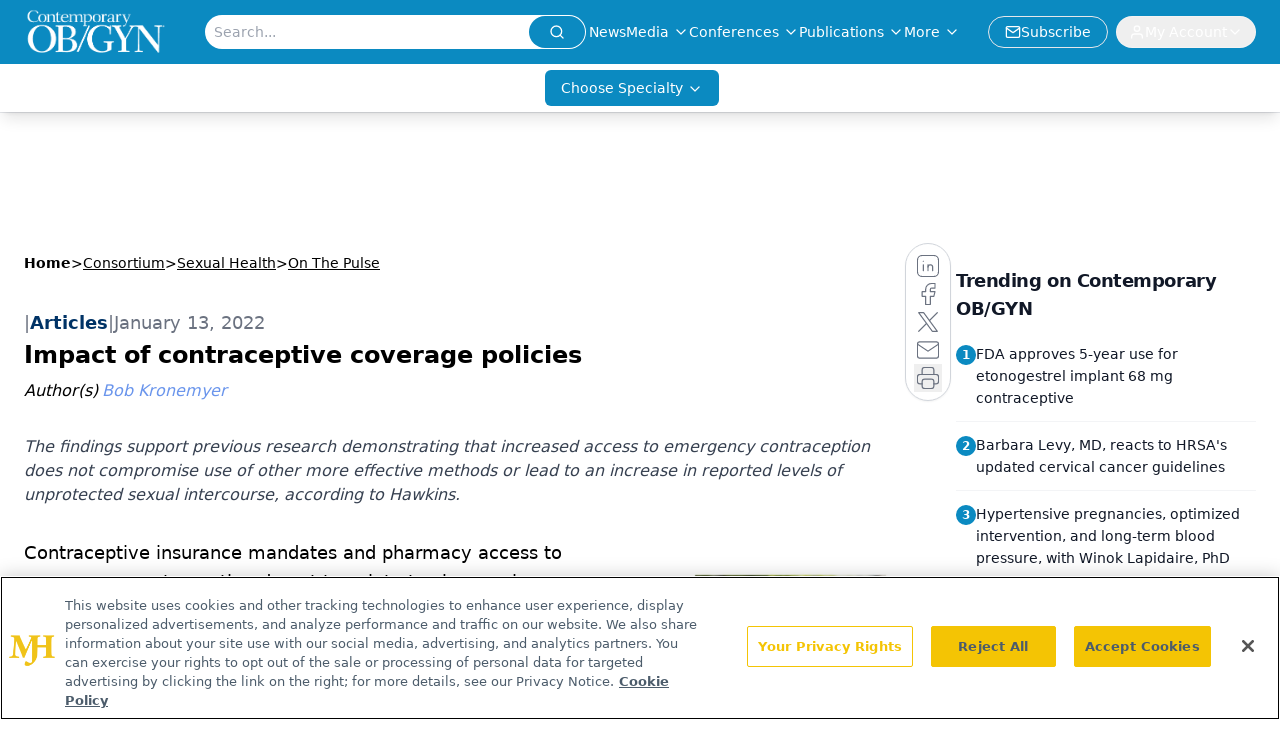

--- FILE ---
content_type: text/html; charset=utf-8
request_url: https://www.google.com/recaptcha/api2/aframe
body_size: 186
content:
<!DOCTYPE HTML><html><head><meta http-equiv="content-type" content="text/html; charset=UTF-8"></head><body><script nonce="qukZ5XH7TDCM4RMj84pSzg">/** Anti-fraud and anti-abuse applications only. See google.com/recaptcha */ try{var clients={'sodar':'https://pagead2.googlesyndication.com/pagead/sodar?'};window.addEventListener("message",function(a){try{if(a.source===window.parent){var b=JSON.parse(a.data);var c=clients[b['id']];if(c){var d=document.createElement('img');d.src=c+b['params']+'&rc='+(localStorage.getItem("rc::a")?sessionStorage.getItem("rc::b"):"");window.document.body.appendChild(d);sessionStorage.setItem("rc::e",parseInt(sessionStorage.getItem("rc::e")||0)+1);localStorage.setItem("rc::h",'1769112120563');}}}catch(b){}});window.parent.postMessage("_grecaptcha_ready", "*");}catch(b){}</script></body></html>

--- FILE ---
content_type: application/javascript; charset=utf-8
request_url: https://www.contemporaryobgyn.net/_astro/figure.CiNEHrpw.js
body_size: 259
content:
import{a as N}from"./html-anchor-link.CCinQX-h.js";import"./jsx-runtime.D3GSbgeI.js";import"./index.yBjzXJbu.js";import"./index.HXEJb8BZ.js";import"./_commonjsHelpers.D6-XlEtG.js";import"./index.BySSNVN3.js";import"./index.DjJH3ciU.js";import"./url-for.BMmA5B1g.js";import"./use-sanity-client.CpgfoA0t.js";import"./use-create-sanity-client.CDSIQl4u.js";import"./preload-helper.BlTxHScW.js";import"./tslib.es6.DCgJAGIv.js";import"./iframe.Ba-gtYpK.js";import"./media-plugin.DmBnkLJR.js";import"./custom-link.zNvrA8fX.js";import"./segmentApi.Bq5dHFd0.js";import"./md5.CpZxOG6Q.js";import"./external-link.BJK9c3QE.js";import"./check-sister-site.xe1yjMSF.js";import"./internal-link.ByDC8IDO.js";import"./lib.CJN_2H5J.js";import"./index.D22jmrlf.js";import"./index.LvzHWtTh.js";import"./index.CXOdIvep.js";import"./index.KqMXKjf4.js";import"./objectWithoutPropertiesLoose.Dsqj8S3w.js";import"./multi-media.Cgdt3eRv.js";import"./audio.CBKKb9eC.js";import"./FormManagerPlugin.B2RWAmk_.js";import"./useAuthStore.BnPPaOOT.js";import"./authStore.CpKqn5P1.js";import"./AuthCallback.Dl1HrYmK.js";import"./video.Dyqf6MG3.js";import"./brightcove-react-player-loader.es.C3uZm36c.js";import"./useIntersectionObserver.Ck5NYY0Q.js";import"./index.COzj7D9o.js";import"./iconBase.AvOXlZV_.js";import"./_slug_.62e77c08.19vMbhlj.js";export{N as default};


--- FILE ---
content_type: application/javascript
request_url: https://www.lightboxcdn.com/vendor/56fb8aab-0e81-4cee-af42-ab7c0e813986/user.js?cb=638634884962659227
body_size: 11614
content:
var DIGIOH_API={},DIGIOH_VARS={},DIGIOH_CUSTOM_JS_GLOBAL={},DIGIOH_CUSTOM_JS_SUPER={},DIGIOH_CUSTOM_JS={},DIGIOH_VENDOR_GUID="56fb8aab-0e81-4cee-af42-ab7c0e813986",DIGIOH_VENDOR_SHORT_ID="43381",DIGIOH_KEEN_WRITE_KEY="[base64]",DIGIOH_CDN_DOMAIN="www.lightboxcdn.com",DIGIOH_CLIENT_IP="[#######DIGIOH_CLIENT_IP#######]",DIGIOH_CACHE_VERSION="638634884901251281",DIGIOH_STORAGE_TYPE="local_storage",DIGIOH_EMBED_TYPE="lightning",DIGIOH_USE_HTTPS_ONLY=!1,DIGIOH_LIGHTBOX_CONDITIONS=[],DIGIOH_LIGHTBOX_RULESETS={},DIGIOH_LIGHTBOX_NAMES={},DIGIOH_LIGHTBOX_IDS={},DIGIOH_VARIATION_TO_BOX_MAP={};DIGIOH_API.DIGIOH_LIGHTBOX_SETTINGS={},DIGIOH_API.DIGIOH_LIGHTBOX_EFFECTS={};var DIGIOH_LIGHTBOX_EFFECTS=DIGIOH_API.DIGIOH_LIGHTBOX_EFFECTS;DIGIOH_API.CONFIG={},DIGIOH_API.CONFIG.REGION="US",DIGIOH_API.CONFIG.PROTOCOL="https:"==window.parent.document.location.protocol?"https://":"http://",DIGIOH_API.CONFIG.PROTOCOL_USER_OVERRIDE=void 0!==DIGIOH_USE_HTTPS_ONLY&&!0===DIGIOH_USE_HTTPS_ONLY?"https://":DIGIOH_API.CONFIG.PROTOCOL,DIGIOH_API.CONFIG.CDN_DOMAIN="www.lightboxcdn.com",DIGIOH_API.CONFIG.BOX_BASE_URL=DIGIOH_API.CONFIG.PROTOCOL_USER_OVERRIDE+"www.lightboxcdn.com",DIGIOH_API.CONFIG.SUBMIT_BASE_URL=DIGIOH_API.CONFIG.PROTOCOL_USER_OVERRIDE+"submit.lightboxcdn.com",DIGIOH_API.CONFIG.SUBMITCUS_BASE_URL=DIGIOH_API.CONFIG.PROTOCOL_USER_OVERRIDE+"submitcus.lightboxcdn.com",DIGIOH_API.CONFIG.API_BASE_URL=DIGIOH_API.CONFIG.PROTOCOL_USER_OVERRIDE+"api.lightboxcdn.com",DIGIOH_API.CONFIG.JSAPI_BASE_URL=DIGIOH_API.CONFIG.PROTOCOL_USER_OVERRIDE+"jsapi.lightboxcdn.com",DIGIOH_API.CONFIG.COUPON_BASE_URL=DIGIOH_API.CONFIG.PROTOCOL_USER_OVERRIDE+"coupon.lightboxcdn.com",DIGIOH_API.CONFIG.S3_BASE_URL=DIGIOH_API.CONFIG.PROTOCOL_USER_OVERRIDE+"s3.lightboxcdn.com",DIGIOH_API.CONFIG.LOG_BASE_URL=DIGIOH_API.CONFIG.PROTOCOL_USER_OVERRIDE+"lgev.lightboxcdn.com",DIGIOH_API.CONFIG.ROB_BASE_URL=DIGIOH_API.CONFIG.PROTOCOL_USER_OVERRIDE+"robert.lightboxcdn.com",DIGIOH_API.CONFIG.BETA_BASE_URL=DIGIOH_API.CONFIG.PROTOCOL_USER_OVERRIDE+"beta.lightboxcdn.com",DIGIOH_API.CONFIG.BETA2_BASE_URL=DIGIOH_API.CONFIG.PROTOCOL_USER_OVERRIDE+"beta2.lightboxcdn.com",DIGIOH_API.CONFIG.MAIN_CACHE_VALUE="219570610069600954F75FA4CF648AB2",DIGIOH_API.CONFIG.BUILD_VERSION_NUMBER="1.0.9040.34167",DIGIOH_API.CONFIG.CUSTOM_FIELDS_LIMIT=parseInt("50"),DIGIOH_API.CONFIG.USE_SUBMIT_POST=!0,DIGIOH_API.loadScript=function(e,a){var o=document.head,t=document.createElement("script");t.type="text/javascript",t.src=e,t.onreadystatechange=a,t.onload=a,o.appendChild(t)},DIGIOH_API.loadUserScript=async function(e,a){var o=DIGIOH_API.CONFIG.BOX_BASE_URL+"/vendor/"+DIGIOH_VENDOR_GUID+"/"+e;return a&&(o+="?cb="+a),new Promise(((e,a)=>{DIGIOH_API.loadScript(o,(function(){e(o+" loaded")}))}))},DIGIOH_API.CONFIG.NAMED_CUSTOM_FIELDS=[],DIGIOH_LIGHTBOX_NAMES["6b55320e-0eac-49dd-a731-a592b30d682c"]="COG BD Diagnostics Lead Gen March 2022 (do not turn off) ",DIGIOH_LIGHTBOX_NAMES["bfabf2d2-7e03-4cf6-b9d1-6d45d97fedfc"]="COG Smith + Nephew (INLINE) Lead Gen July 2022 (do not turn off)    (restored 12-6-2022)",DIGIOH_LIGHTBOX_NAMES["c2896e95-be06-452e-bf45-032ea2db22c3"]="COG Onsite Womens Health Lead Gen Sep 2022 (do not turn off)",DIGIOH_LIGHTBOX_NAMES["6dda85a3-9aa1-4768-9726-3883c2c89cdd"]="COG Onsite Womens Health  AI Whitepaper Lead Gen March 2023 (do not turn off)",DIGIOH_LIGHTBOX_NAMES["86bd58fd-cf38-4286-b2b5-f5ce105ae33c"]="(Embedded Form) COG ModMed 12 Reasons eBook Lead Gen April 2023 (do not turn off)",DIGIOH_LIGHTBOX_NAMES["0a9e2a74-1c05-4dc4-ad25-ad1129efd05d"]="COG Exit Intent Pop-Up 3.4.24",DIGIOH_LIGHTBOX_NAMES["49cab8b3-bebf-4b97-ade1-7d9740e1a481"]="(Embedded Form) COG BD Diagnostics Lead Gen Aug2023 (do not turn off)",DIGIOH_LIGHTBOX_IDS["6b55320e-0eac-49dd-a731-a592b30d682c"]="226363",DIGIOH_LIGHTBOX_IDS["bfabf2d2-7e03-4cf6-b9d1-6d45d97fedfc"]="232963",DIGIOH_LIGHTBOX_IDS["c2896e95-be06-452e-bf45-032ea2db22c3"]="234021",DIGIOH_LIGHTBOX_IDS["6dda85a3-9aa1-4768-9726-3883c2c89cdd"]="251651",DIGIOH_LIGHTBOX_IDS["86bd58fd-cf38-4286-b2b5-f5ce105ae33c"]="254305",DIGIOH_LIGHTBOX_IDS["0a9e2a74-1c05-4dc4-ad25-ad1129efd05d"]="256965",DIGIOH_LIGHTBOX_IDS["49cab8b3-bebf-4b97-ade1-7d9740e1a481"]="260199",DIGIOH_API.ICE_BOXES="",DIGIOH_LIGHTBOX_CONDITIONS[0]={},DIGIOH_LIGHTBOX_CONDITIONS[0].lightbox_guid="6b55320e-0eac-49dd-a731-a592b30d682c",DIGIOH_LIGHTBOX_CONDITIONS[0].conditions=[[{p:"S_current_page_url",o:"contains",v:"identify-hpv-31-to-more-precisely-measure-her-risk-for-cervical-precancer",s:[],sd:"",ed:""}]],DIGIOH_LIGHTBOX_CONDITIONS[1]={},DIGIOH_LIGHTBOX_CONDITIONS[1].lightbox_guid="bfabf2d2-7e03-4cf6-b9d1-6d45d97fedfc",DIGIOH_LIGHTBOX_CONDITIONS[1].conditions=[[{p:"S_current_page_url",o:"contains",v:"protecting-time-to-bond",s:[],sd:"",ed:""}]],DIGIOH_LIGHTBOX_CONDITIONS[2]={},DIGIOH_LIGHTBOX_CONDITIONS[2].lightbox_guid="c2896e95-be06-452e-bf45-032ea2db22c3",DIGIOH_LIGHTBOX_CONDITIONS[2].conditions=[[{p:"S_current_page_url",o:"contains",v:"breast-health-care-for-women-under-40-discerning-the-risk-and-taking-action",s:[],sd:"",ed:""}]],DIGIOH_LIGHTBOX_CONDITIONS[3]={},DIGIOH_LIGHTBOX_CONDITIONS[3].lightbox_guid="6dda85a3-9aa1-4768-9726-3883c2c89cdd",DIGIOH_LIGHTBOX_CONDITIONS[3].conditions=[[{p:"S_current_page_url",o:"contains",v:"breast-health-care-for-women-under-40-discerning-the-risk-and-taking-action",s:[],sd:"",ed:""}]],DIGIOH_LIGHTBOX_CONDITIONS[4]={},DIGIOH_LIGHTBOX_CONDITIONS[4].lightbox_guid="86bd58fd-cf38-4286-b2b5-f5ce105ae33c",DIGIOH_LIGHTBOX_CONDITIONS[4].conditions=[[{p:"S_current_page_url",o:"contains",v:"breast-health-care-for-women-under-40-discerning-the-risk-and-taking-action",s:[],sd:"",ed:""}]],DIGIOH_LIGHTBOX_CONDITIONS[5]={},DIGIOH_LIGHTBOX_CONDITIONS[5].lightbox_guid="0a9e2a74-1c05-4dc4-ad25-ad1129efd05d",DIGIOH_LIGHTBOX_CONDITIONS[5].conditions=[[{p:"S_current_page_url",o:"does_not_end_with",v:"contemporaryobgyn.net",s:[],sd:"",ed:""},{p:"E_exit_intent",o:"in_set",s:["Mouse exits window top","Mouse exits window bottom","Mouse exits window left","Mouse exits window right"],v:"",sd:"",ed:""},{p:"K_cookie",o:"does_not_exist",v:"",s:[],sd:"",ed:"",k:"ajs_user_id"},{p:"E_visitor_activity_session",o:"equals",v:"1",s:[],sd:"",ed:""},{p:"S_current_page_url",o:"does_not_contain",v:"2022-obgyn-salary-data-report",s:[],sd:"",ed:""},{p:"S_current_page_url",o:"does_not_start_with",v:"https://www.contemporaryobgyn.net/continuing-medical-education",s:[],sd:"",ed:""},{p:"E_device",o:"in_set",s:["Phone","Tablet"],v:"",sd:"",ed:""},{p:"I_total_time_seconds",o:"greater_than",v:"50",s:[],sd:"",ed:""},{p:"E_visitor_activity_visitor",o:"equals",v:"2",s:[],sd:"",ed:""}]],DIGIOH_LIGHTBOX_CONDITIONS[6]={},DIGIOH_LIGHTBOX_CONDITIONS[6].lightbox_guid="49cab8b3-bebf-4b97-ade1-7d9740e1a481",DIGIOH_LIGHTBOX_CONDITIONS[6].conditions=[[{p:"S_current_page_url",o:"contains",v:"identify-hpv-31-to-more-precisely-measure-her-risk-for-cervical-precancer",s:[],sd:"",ed:""}]],DIGIOH_API.DIGIOH_PIXEL_THRESHOLDS={},DIGIOH_API.BREAKPOINT_POINTER={},DIGIOH_API.BREAKPOINT_POINTER["6b55320e-0eac-49dd-a731-a592b30d682c"]={},DIGIOH_API.BREAKPOINT_POINTER["bfabf2d2-7e03-4cf6-b9d1-6d45d97fedfc"]={},DIGIOH_API.BREAKPOINT_POINTER["bfabf2d2-7e03-4cf6-b9d1-6d45d97fedfc"][450]=!0,DIGIOH_API.BREAKPOINT_POINTER["c2896e95-be06-452e-bf45-032ea2db22c3"]={},DIGIOH_API.BREAKPOINT_POINTER["c2896e95-be06-452e-bf45-032ea2db22c3"][450]=!0,DIGIOH_API.BREAKPOINT_POINTER["6dda85a3-9aa1-4768-9726-3883c2c89cdd"]={},DIGIOH_API.BREAKPOINT_POINTER["6dda85a3-9aa1-4768-9726-3883c2c89cdd"][450]=!0,DIGIOH_API.BREAKPOINT_POINTER["86bd58fd-cf38-4286-b2b5-f5ce105ae33c"]={},DIGIOH_API.BREAKPOINT_POINTER["0a9e2a74-1c05-4dc4-ad25-ad1129efd05d"]={},DIGIOH_API.BREAKPOINT_POINTER["49cab8b3-bebf-4b97-ade1-7d9740e1a481"]={};var DIGIOH_PUBLISHED_VARIATIONS_ARR=[],DIGIOH_DATA_STORAGE_TYPE_BY_BOX_OBJ={},DIGIOH_PRIMARY_VARIATIONS_ARR=[],DIGIOH_EFFECTS_IMAGE_CACHE_ARR=[],DIGIOH_SETTINGS_IMAGE_CACHE_ARR=[],DIGIOH_LIGHTBOX_MASTER_RULES=[];DIGIOH_LIGHTBOX_MASTER_RULES={OneBoxPerPageview:!1,OneBoxPerSession:!1,OneBoxPerVisitor:!1,StopAfterFormSubmitted:!1,DisableIfCookiesDisabled:!0,IgnoreForInlineBoxes:!0,AllowMultipleBoxes:!1};var DIGIOH_LIGHTBOX_INLINES=[{GUID:"6b55320e-0eac-49dd-a731-a592b30d682c",display_rules:"always",custom_js_rules:"all",position_using:"smart_tag",jquery_selector:"body"},{GUID:"bfabf2d2-7e03-4cf6-b9d1-6d45d97fedfc",display_rules:"always",custom_js_rules:"all",position_using:"smart_tag",jquery_selector:"body"},{GUID:"c2896e95-be06-452e-bf45-032ea2db22c3",display_rules:"always",custom_js_rules:"all",position_using:"smart_tag",jquery_selector:"body"},{GUID:"6dda85a3-9aa1-4768-9726-3883c2c89cdd",display_rules:"always",custom_js_rules:"all",position_using:"smart_tag",jquery_selector:"body"},{GUID:"86bd58fd-cf38-4286-b2b5-f5ce105ae33c",display_rules:"always",custom_js_rules:"all",position_using:"smart_tag",jquery_selector:"body"},{GUID:"49cab8b3-bebf-4b97-ade1-7d9740e1a481",display_rules:"always",custom_js_rules:"all",position_using:"smart_tag",jquery_selector:"body"}],DIGIOH_LIGHTBOX_INLINE_ALWAYS_ARR=["6b55320e-0eac-49dd-a731-a592b30d682c","bfabf2d2-7e03-4cf6-b9d1-6d45d97fedfc","c2896e95-be06-452e-bf45-032ea2db22c3","6dda85a3-9aa1-4768-9726-3883c2c89cdd","86bd58fd-cf38-4286-b2b5-f5ce105ae33c","49cab8b3-bebf-4b97-ade1-7d9740e1a481"],DIGIOH_LIGHTBOX_INLINE_CONDITIONS_ARR=[],DIGIOH_LIGHTBOX_PRELOAD_ARR=[],DIGIOH_LIGHTBOX_MOBILE_DEVICE_ARR=[],DIGIOH_LIGHTBOX_DESKTOP_DEVICE_ARR=[],DIGIOH_LIGHTBOX_UNCATEGORIZED_DEVICE_ARR=["6b55320e-0eac-49dd-a731-a592b30d682c","bfabf2d2-7e03-4cf6-b9d1-6d45d97fedfc","c2896e95-be06-452e-bf45-032ea2db22c3","6dda85a3-9aa1-4768-9726-3883c2c89cdd","86bd58fd-cf38-4286-b2b5-f5ce105ae33c","0a9e2a74-1c05-4dc4-ad25-ad1129efd05d","49cab8b3-bebf-4b97-ade1-7d9740e1a481"],DIGIOH_DYNAMIC_BOXES=[],DIGIOH_SPLIT_TESTS_ARR=[],DIGIOH_USE_BUGSNAG=!1,DIGIOH_USE_CONSOLE=!1,DIGIOH_USE_RESPONSIVE=!1,DIGIOH_USE_REAL_TIME_SUBMISSIONS=!1,DIGIOH_USE_PRQ=!0,DIGIOH_IS_QA=!1,DIGIOH_IS_PREVIEW=!1,DIGIOH_KEEN_PV=!1,DIGIOH_BLIP_LZ="NoIg7GB0Bs2QnABkgJgIxpAGgAQgCxxrQCsqJakGJ2e0KqayaAHCzCrSPY8xaui4pE8KkgRwkQxHBRzIUNAGZE02fMUzpotOJL4q-7WOT6ELY7uRKlqY.12il-NQIZlhnXCDRhb-MiZKVks9AylvYVEHeCh8LzxhdQYoT1DTA2VVSJk3GFRnVzl3VHj0.N0XHJ0wqjBsxNzihTEqxuSW9AtqyBioCMaajKolbsHe4NiCtpAkvLgSMdmm-Vkynr7GJaiJsVT18atezPoi-UDCLl9.[base64].B2cjRMJ2Am8IQbR5hKTMBtKMJRUseOhmPgqWy3unGAx0Dzr3Qv0x5yIYR7EmRQyQFf9nypE8aTxZNegeR8AJYWwUIg3gRkPK1DnEJRJhmJDnzgfA93FSD8QUUi.[base64].dB.x5GCEXi4J-Uy9FapgfUauShCkvS7CeJo.g2BUgDWIKCzVIKl5CpEEwEECGyHK7TTupGoSwFBBjBqVezVK1Px-uYJQsP0jiRr2j4dqoITi241bzq6orb0QQJwMOgbjqVS6WKskgYNWl7lOhcR4A8FqKTavUwqrbywc7QNByAxRoG426ZKfcoiBmzbOW-coAbsBrEX-6cJr-MhYDOVydHq9o8jc04.[base64].hO3OVu5vmBn4f0-1.vudL-Tl-wHP9-l9fzLD.s5P-OcjisECByTcgC5RazrK2AeiA.4Oxfv5JWdtig80cnULWq0zzsQFgNHgxBYHf0UBpchj8-TAJnHAwwBMX7KAzswpQaCGHKF.pwkgx9OEiS.jQjAdCUGcIpiAnhIiX7pmoR.Mkb8KEwFkTuNMTCxGsM4cLRobC3qWTgI5HmZ5h7EOYI-fU9DFHKDAQwpUyi5R2IQA4jAfDFFSwkZYtRlilAKJocWJxeYHHWNcZ4oRUjOHcMsfgDRliXFCNeNonhTjzGiMiUEoRdwHHBkyckl-8AwmKPgBEmhy8EkeJCR.[base64]",COUPON_GROUP_POPULATE_OBJ={},ClientJsDomMaxWaitSeconds=0,USE_LZ=!0,ACCOUNT_METADATA={};CJSAPPS_ARR=["163","313","261"],CJSAPPS_PARENT={},CJSAPPS_PARENT[163]={},CJSAPPS_PARENT[313]={},CJSAPPS_PARENT[313].AfterDocReady=function(e,a,o,t,n){DIGIOH_CUSTOM_JS.log;try{const o="utm_cookies",t=e.getAccountMetadata(o)||e.getWidgetMetadata(o);if(e.storeQueryString=function(){let o=a.parent.localStorage&&!t?function(e,o){a.parent.localStorage.getItem(e+"_first")||a.parent.localStorage.setItem(e+"_first",o),a.parent.localStorage.setItem(e+"_last",o),a.parent.sessionStorage.setItem(e+"_session",o)}:function(a,o){e.getCookie(a+"_first")||e.setCookie(a+"_first",o,{expirationDays:1e3}),e.setCookie(a+"_last",o,{expirationDays:1e3}),e.setCookie(a+"_session",o,{expirationDays:1/24/2})},n=e.getQueryString();if(n)for(var i of(n=n.substring(1),n=n.split("&"),n))2==(i=i.split("=")).length&&o(i[0],i[1])},e.getStoredQueryStringVal=function(o,n){if("first"!=n&&"last"!=n&&"session"!=n)throw new Error("api.getStoredQueryStringVal expects first, last, session param");o=o+"_"+n;let i="";return i=a.parent.localStorage&&!t?"session"==n?a.parent.sessionStorage.getItem(o):a.parent.localStorage.getItem(o):e.getCookie(o),decodeURIComponent(i)},"function"==typeof showError){let e=showError;showError=function(a,o,t){let n=t||a,i=boxapi.replaceMergeTagsInString(n);"string"==typeof t?e(a,o,i):e(i)}}if("function"==typeof showInlineError){let e=showInlineError;showInlineError=function(a,o,t){let n=t||a,i=boxapi.replaceMergeTagsInString(n);"string"==typeof t?e(a,o,i):errorTmp(error)}}e.storeQueryString()}catch(e){return DIGIOH_CUSTOM_JS.logError(e,"custom_js_parent_apps"),e.message="DIGIOH: Custom JS Apps #313 (Parent: AfterDocReady) -- "+e.message,a.console.error(e),!0}},CJSAPPS_PARENT[261]={},DIGIOH_CUSTOM_JS={runCustomJsOnDocumentReady:function(e,a,o,t,n){try{DIGIOH_CUSTOM_JS.log}catch(e){DIGIOH_CUSTOM_JS.logError(e,"runCustomJsOnDocumentReady"),e.message="DIGIOH: Custom JS Parent -- "+e.message,a.console.error(e)}return!0},runCustomJsBeforeLightboxDisplay:function(e,a,o,t,n,i,r){try{DIGIOH_CUSTOM_JS.log}catch(e){DIGIOH_CUSTOM_JS.logError(e,"runCustomJsBeforeLightboxDisplay"),e.message="DIGIOH: Custom JS Parent -- "+e.message,a.console.error(e)}return!0},runCustomJsOnLightboxDisplay:function(e,a,o,t,n,i,r){try{DIGIOH_CUSTOM_JS.log}catch(e){DIGIOH_CUSTOM_JS.logError(e,"runCustomJsOnLightboxDisplay"),e.message="DIGIOH: Custom JS Parent -- "+e.message,a.console.error(e)}},runCustomJsOnChangePages:function(e,a,o,t,n,i,r){try{DIGIOH_CUSTOM_JS.log}catch(e){DIGIOH_CUSTOM_JS.logError(e,"runCustomJsOnChangePages"),e.message="DIGIOH: Custom JS Parent -- "+e.message,a.console.error(e)}},runCustomJsOnLightboxSubmit:function(e,a,o,t,n,i,r){try{DIGIOH_CUSTOM_JS.log}catch(e){DIGIOH_CUSTOM_JS.logError(e,"runCustomJsOnLightboxSubmit"),e.message="DIGIOH: Custom JS Parent -- "+e.message,a.console.error(e)}},runCustomJsOnLightboxRedirect:function(e,a,o,t,n,i,r){try{DIGIOH_CUSTOM_JS.log}catch(e){DIGIOH_CUSTOM_JS.logError(e,"runCustomJsOnLightboxRedirect"),e.message="DIGIOH: Custom JS Parent -- "+e.message,a.console.error(e)}},runCustomJsOnLightboxDownload:function(e,a,o,t,n,i,r){try{DIGIOH_CUSTOM_JS.log}catch(e){DIGIOH_CUSTOM_JS.logError(e,"runCustomJsOnLightboxDownload"),e.message="DIGIOH: Custom JS Parent -- "+e.message,a.console.error(e)}},runCustomJsOnLightboxClose:function(e,a,o,t,n,i,r){try{DIGIOH_CUSTOM_JS.log}catch(e){DIGIOH_CUSTOM_JS.logError(e,"runCustomJsOnLightboxClose"),e.message="DIGIOH: Custom JS Parent -- "+e.message,a.console.error(e)}},log:function(e){DLOG.log(e,"CUSTOM_JS_PARENT")},logError:function(e,a){try{DLOG.log(e.message,"CUSTOM_JS_PARENT."+a+"()"),DLOG.logErrorFromCustomJsParent(e,"CUSTOM_JS_PARENT."+a)}catch(e){e.message="DIGIOH: Custom JS Parent -- "+e.message,window.console.error(e)}}},DIGIOH_CUSTOM_JS_SUPER={runCustomJsOnDocumentReady:function(e,a,o,t,n){try{var i={};i.log=DIGIOH_CUSTOM_JS_SUPER.log;let o=(new Date).getHours();a.hh24=o<10?"0"+o.toString():o.toString();let n=(r="America/New_York",I=new Date,s=new Date(I.toLocaleString("en-US",{timeZone:r})),d=I.getTime()-s.getTime(),new Date(I.getTime()-d)).getHours();a.hh24et=n<10?"0"+n.toString():n.toString(),i.log("Segment GJS App V1.0");if(e.segProps=e.segProps||{},e.segmentPersonaIntegrationId=58571,e.segmentSpaceId="spa_1d41MzqF1kkPN4g5A96YTk8fc1H",e.segmentFieldMap={custom_1:"specialty",custom_2:"country",custom_3:"role",custom_4:"areaofwork",custom_5:"workplace",custom_6:"formulary",custom_7:"domain",custom_8:"formname",custom_9:"occupation",custom_10:"anonymousId",custom_11:"role",custom_12:"userId",custom_15:"state"},t("#welcome-modal").length>0&&(e.welcomeModalCheckCount=e.welcomeModalCheckCount||1,i.log("Waiting for ad "+e.welcomeModalCheckCount),e.welcomeModalCheckCount++,e.welcomeModalCheckCount<50))return"async_retry";if(!a.analytics&&(e.segmentCheckCount=e.segmentCheckCount||1,e.segmentCheckCount++,e.segmentCheckCount<5))return"async_retry";if(e.isoCountries=[{Code:"US",Name:"United States"},{Code:"AF",Name:"Afghanistan"},{Code:"AX",Name:"Åland Islands"},{Code:"AL",Name:"Albania"},{Code:"DZ",Name:"Algeria"},{Code:"AS",Name:"American Samoa"},{Code:"AD",Name:"Andorra"},{Code:"AO",Name:"Angola"},{Code:"AI",Name:"Anguilla"},{Code:"AQ",Name:"Antarctica"},{Code:"AG",Name:"Antigua and Barbuda"},{Code:"AR",Name:"Argentina"},{Code:"AM",Name:"Armenia"},{Code:"AW",Name:"Aruba"},{Code:"AU",Name:"Australia"},{Code:"AT",Name:"Austria"},{Code:"AZ",Name:"Azerbaijan"},{Code:"BS",Name:"Bahamas"},{Code:"BH",Name:"Bahrain"},{Code:"BD",Name:"Bangladesh"},{Code:"BB",Name:"Barbados"},{Code:"BY",Name:"Belarus"},{Code:"BE",Name:"Belgium"},{Code:"BZ",Name:"Belize"},{Code:"BJ",Name:"Benin"},{Code:"BM",Name:"Bermuda"},{Code:"BT",Name:"Bhutan"},{Code:"BO",Name:"Bolivia, Plurinational State of"},{Code:"BQ",Name:"Bonaire, Sint Eustatius and Saba"},{Code:"BA",Name:"Bosnia and Herzegovina"},{Code:"BW",Name:"Botswana"},{Code:"BV",Name:"Bouvet Island"},{Code:"BR",Name:"Brazil"},{Code:"IO",Name:"British Indian Ocean Territory"},{Code:"BN",Name:"Brunei Darussalam"},{Code:"BG",Name:"Bulgaria"},{Code:"BF",Name:"Burkina Faso"},{Code:"BI",Name:"Burundi"},{Code:"KH",Name:"Cambodia"},{Code:"CM",Name:"Cameroon"},{Code:"CA",Name:"Canada"},{Code:"CV",Name:"Cape Verde"},{Code:"KY",Name:"Cayman Islands"},{Code:"CF",Name:"Central African Republic"},{Code:"TD",Name:"Chad"},{Code:"CL",Name:"Chile"},{Code:"CN",Name:"China"},{Code:"CX",Name:"Christmas Island"},{Code:"CC",Name:"Cocos (Keeling) Islands"},{Code:"CO",Name:"Colombia"},{Code:"KM",Name:"Comoros"},{Code:"CG",Name:"Congo"},{Code:"CD",Name:"Congo, the Democratic Republic of the"},{Code:"CK",Name:"Cook Islands"},{Code:"CR",Name:"Costa Rica"},{Code:"CI",Name:"Côte d'Ivoire"},{Code:"HR",Name:"Croatia"},{Code:"CU",Name:"Cuba"},{Code:"CW",Name:"Curaçao"},{Code:"CY",Name:"Cyprus"},{Code:"CZ",Name:"Czech Republic"},{Code:"DK",Name:"Denmark"},{Code:"DJ",Name:"Djibouti"},{Code:"DM",Name:"Dominica"},{Code:"DO",Name:"Dominican Republic"},{Code:"EC",Name:"Ecuador"},{Code:"EG",Name:"Egypt"},{Code:"SV",Name:"El Salvador"},{Code:"GQ",Name:"Equatorial Guinea"},{Code:"ER",Name:"Eritrea"},{Code:"EE",Name:"Estonia"},{Code:"ET",Name:"Ethiopia"},{Code:"FK",Name:"Falkland Islands (Malvinas)"},{Code:"FO",Name:"Faroe Islands"},{Code:"FJ",Name:"Fiji"},{Code:"FI",Name:"Finland"},{Code:"FR",Name:"France"},{Code:"GF",Name:"French Guiana"},{Code:"PF",Name:"French Polynesia"},{Code:"TF",Name:"French Southern Territories"},{Code:"GA",Name:"Gabon"},{Code:"GM",Name:"Gambia"},{Code:"GE",Name:"Georgia"},{Code:"DE",Name:"Germany"},{Code:"GH",Name:"Ghana"},{Code:"GI",Name:"Gibraltar"},{Code:"GR",Name:"Greece"},{Code:"GL",Name:"Greenland"},{Code:"GD",Name:"Grenada"},{Code:"GP",Name:"Guadeloupe"},{Code:"GU",Name:"Guam"},{Code:"GT",Name:"Guatemala"},{Code:"GG",Name:"Guernsey"},{Code:"GN",Name:"Guinea"},{Code:"GW",Name:"Guinea-Bissau"},{Code:"GY",Name:"Guyana"},{Code:"HT",Name:"Haiti"},{Code:"HM",Name:"Heard Island and McDonald Islands"},{Code:"VA",Name:"Holy See (Vatican City State)"},{Code:"HN",Name:"Honduras"},{Code:"HK",Name:"Hong Kong"},{Code:"HU",Name:"Hungary"},{Code:"IS",Name:"Iceland"},{Code:"IN",Name:"India"},{Code:"ID",Name:"Indonesia"},{Code:"IR",Name:"Iran, Islamic Republic of"},{Code:"IQ",Name:"Iraq"},{Code:"IE",Name:"Ireland"},{Code:"IM",Name:"Isle of Man"},{Code:"IL",Name:"Israel"},{Code:"IT",Name:"Italy"},{Code:"JM",Name:"Jamaica"},{Code:"JP",Name:"Japan"},{Code:"JE",Name:"Jersey"},{Code:"JO",Name:"Jordan"},{Code:"KZ",Name:"Kazakhstan"},{Code:"KE",Name:"Kenya"},{Code:"KI",Name:"Kiribati"},{Code:"KP",Name:"Korea, Democratic People's Republic of"},{Code:"KR",Name:"Korea, Republic of"},{Code:"KW",Name:"Kuwait"},{Code:"KG",Name:"Kyrgyzstan"},{Code:"LA",Name:"Lao People's Democratic Republic"},{Code:"LV",Name:"Latvia"},{Code:"LB",Name:"Lebanon"},{Code:"LS",Name:"Lesotho"},{Code:"LR",Name:"Liberia"},{Code:"LY",Name:"Libya"},{Code:"LI",Name:"Liechtenstein"},{Code:"LT",Name:"Lithuania"},{Code:"LU",Name:"Luxembourg"},{Code:"MO",Name:"Macao"},{Code:"MK",Name:"Macedonia, the Former Yugoslav Republic of"},{Code:"MG",Name:"Madagascar"},{Code:"MW",Name:"Malawi"},{Code:"MY",Name:"Malaysia"},{Code:"MV",Name:"Maldives"},{Code:"ML",Name:"Mali"},{Code:"MT",Name:"Malta"},{Code:"MH",Name:"Marshall Islands"},{Code:"MQ",Name:"Martinique"},{Code:"MR",Name:"Mauritania"},{Code:"MU",Name:"Mauritius"},{Code:"YT",Name:"Mayotte"},{Code:"MX",Name:"Mexico"},{Code:"FM",Name:"Micronesia, Federated States of"},{Code:"MD",Name:"Moldova, Republic of"},{Code:"MC",Name:"Monaco"},{Code:"MN",Name:"Mongolia"},{Code:"ME",Name:"Montenegro"},{Code:"MS",Name:"Montserrat"},{Code:"MA",Name:"Morocco"},{Code:"MZ",Name:"Mozambique"},{Code:"MM",Name:"Myanmar"},{Code:"NA",Name:"Namibia"},{Code:"NR",Name:"Nauru"},{Code:"NP",Name:"Nepal"},{Code:"NL",Name:"Netherlands"},{Code:"NC",Name:"New Caledonia"},{Code:"NZ",Name:"New Zealand"},{Code:"NI",Name:"Nicaragua"},{Code:"NE",Name:"Niger"},{Code:"NG",Name:"Nigeria"},{Code:"NU",Name:"Niue"},{Code:"NF",Name:"Norfolk Island"},{Code:"MP",Name:"Northern Mariana Islands"},{Code:"NO",Name:"Norway"},{Code:"OM",Name:"Oman"},{Code:"PK",Name:"Pakistan"},{Code:"PW",Name:"Palau"},{Code:"PS",Name:"Palestine, State of"},{Code:"PA",Name:"Panama"},{Code:"PG",Name:"Papua New Guinea"},{Code:"PY",Name:"Paraguay"},{Code:"PE",Name:"Peru"},{Code:"PH",Name:"Philippines"},{Code:"PN",Name:"Pitcairn"},{Code:"PL",Name:"Poland"},{Code:"PT",Name:"Portugal"},{Code:"PR",Name:"Puerto Rico"},{Code:"QA",Name:"Qatar"},{Code:"RE",Name:"Réunion"},{Code:"RO",Name:"Romania"},{Code:"RU",Name:"Russian Federation"},{Code:"RW",Name:"Rwanda"},{Code:"BL",Name:"Saint Barthélemy"},{Code:"SH",Name:"Saint Helena, Ascension and Tristan da Cunha"},{Code:"KN",Name:"Saint Kitts and Nevis"},{Code:"LC",Name:"Saint Lucia"},{Code:"MF",Name:"Saint Martin (French part)"},{Code:"PM",Name:"Saint Pierre and Miquelon"},{Code:"VC",Name:"Saint Vincent and the Grenadines"},{Code:"WS",Name:"Samoa"},{Code:"SM",Name:"San Marino"},{Code:"ST",Name:"Sao Tome and Principe"},{Code:"SA",Name:"Saudi Arabia"},{Code:"SN",Name:"Senegal"},{Code:"RS",Name:"Serbia"},{Code:"SC",Name:"Seychelles"},{Code:"SL",Name:"Sierra Leone"},{Code:"SG",Name:"Singapore"},{Code:"SX",Name:"Sint Maarten (Dutch part)"},{Code:"SK",Name:"Slovakia"},{Code:"SI",Name:"Slovenia"},{Code:"SB",Name:"Solomon Islands"},{Code:"SO",Name:"Somalia"},{Code:"ZA",Name:"South Africa"},{Code:"GS",Name:"South Georgia and the South Sandwich Islands"},{Code:"SS",Name:"South Sudan"},{Code:"ES",Name:"Spain"},{Code:"LK",Name:"Sri Lanka"},{Code:"SD",Name:"Sudan"},{Code:"SR",Name:"Suriname"},{Code:"SJ",Name:"Svalbard and Jan Mayen"},{Code:"SZ",Name:"Swaziland"},{Code:"SE",Name:"Sweden"},{Code:"CH",Name:"Switzerland"},{Code:"SY",Name:"Syrian Arab Republic"},{Code:"TW",Name:"Taiwan, Province of China"},{Code:"TJ",Name:"Tajikistan"},{Code:"TZ",Name:"Tanzania, United Republic of"},{Code:"TH",Name:"Thailand"},{Code:"TL",Name:"Timor-Leste"},{Code:"TG",Name:"Togo"},{Code:"TK",Name:"Tokelau"},{Code:"TO",Name:"Tonga"},{Code:"TT",Name:"Trinidad and Tobago"},{Code:"TN",Name:"Tunisia"},{Code:"TR",Name:"Turkey"},{Code:"TM",Name:"Turkmenistan"},{Code:"TC",Name:"Turks and Caicos Islands"},{Code:"TV",Name:"Tuvalu"},{Code:"UG",Name:"Uganda"},{Code:"UA",Name:"Ukraine"},{Code:"AE",Name:"United Arab Emirates"},{Code:"GB",Name:"United Kingdom"},{Code:"UM",Name:"United States Minor Outlying Islands"},{Code:"UY",Name:"Uruguay"},{Code:"UZ",Name:"Uzbekistan"},{Code:"VU",Name:"Vanuatu"},{Code:"VE",Name:"Venezuela, Bolivarian Republic of"},{Code:"VN",Name:"Viet Nam"},{Code:"VG",Name:"Virgin Islands, British"},{Code:"VI",Name:"Virgin Islands, U.S."},{Code:"WF",Name:"Wallis and Futuna"},{Code:"EH",Name:"Western Sahara"},{Code:"YE",Name:"Yemen"},{Code:"ZM",Name:"Zambia"},{Code:"ZW",Name:"Zimbabwe"}],e.statesUSA=[{name:"Alabama",abbreviation:"AL"},{name:"Alaska",abbreviation:"AK"},{name:"Arizona",abbreviation:"AZ"},{name:"Arkansas",abbreviation:"AR"},{name:"California",abbreviation:"CA"},{name:"Colorado",abbreviation:"CO"},{name:"Connecticut",abbreviation:"CT"},{name:"Delaware",abbreviation:"DE"},{name:"Florida",abbreviation:"FL"},{name:"Georgia",abbreviation:"GA"},{name:"Hawaii",abbreviation:"HI"},{name:"Idaho",abbreviation:"ID"},{name:"Illinois",abbreviation:"IL"},{name:"Indiana",abbreviation:"IN"},{name:"Iowa",abbreviation:"IA"},{name:"Kansas",abbreviation:"KS"},{name:"Kentucky",abbreviation:"KY"},{name:"Louisiana",abbreviation:"LA"},{name:"Maine",abbreviation:"ME"},{name:"Maryland",abbreviation:"MD"},{name:"Massachusetts",abbreviation:"MA"},{name:"Michigan",abbreviation:"MI"},{name:"Minnesota",abbreviation:"MN"},{name:"Mississippi",abbreviation:"MS"},{name:"Missouri",abbreviation:"MO"},{name:"Montana",abbreviation:"MT"},{name:"Nebraska",abbreviation:"NE"},{name:"Nevada",abbreviation:"NV"},{name:"New Hampshire",abbreviation:"NH"},{name:"New Jersey",abbreviation:"NJ"},{name:"New Mexico",abbreviation:"NM"},{name:"New York",abbreviation:"NY"},{name:"North Carolina",abbreviation:"NC"},{name:"North Dakota",abbreviation:"ND"},{name:"Ohio",abbreviation:"OH"},{name:"Oklahoma",abbreviation:"OK"},{name:"Oregon",abbreviation:"OR"},{name:"Pennsylvania",abbreviation:"PA"},{name:"Rhode Island",abbreviation:"RI"},{name:"South Carolina",abbreviation:"SC"},{name:"South Dakota",abbreviation:"SD"},{name:"Tennessee",abbreviation:"TN"},{name:"Texas",abbreviation:"TX"},{name:"Utah",abbreviation:"UT"},{name:"Vermont",abbreviation:"VT"},{name:"Virginia",abbreviation:"VA"},{name:"Washington",abbreviation:"WA"},{name:"West Virginia",abbreviation:"WV"},{name:"Wisconsin",abbreviation:"WI"},{name:"Wyoming",abbreviation:"WY"}],e.statesCA=[{name:"Alberta",abbreviation:"AB"},{name:"British Columbia",abbreviation:"BC"},{name:"Manitoba",abbreviation:"MB"},{name:"New Brunswick",abbreviation:"NB"},{name:"Newfoundland and Labrador",abbreviation:"NL"},{name:"Northwest Territories",abbreviation:"NT"},{name:"Nova Scotia",abbreviation:"NS"},{name:"Nunavut",abbreviation:"NU"},{name:"Ontario",abbreviation:"ON"},{name:"Prince Edward Island",abbreviation:"PE"},{name:"Quebec",abbreviation:"QC"},{name:"Saskatchewan",abbreviation:"SK"},{name:"Yukon Territory",abbreviation:"YT"}],e.getSegmentTraits=e.getSegmentTraits||function(o){if(a.sessionStorage){var n=a.sessionStorage.getItem(o);if(n)try{return e.traits=JSON.parse(atob(n)),!0}catch(t){i.log("Bad trait JSON: "+t),a.sessionStorage.removeItem(o),e.traits={}}}var r="https://jsapi.lightboxcdn.com/seghf9svjz85ruu7m29/v1/segment/GetUserByExternalId?platform=d&format=jsonp";return r+="&user_guid="+e.getAccountGuid(),r+="&integration_id="+e.segmentPersonaIntegrationId,r+="&space_id="+e.segmentSpaceId,r+="&external_id=user_id:"+o,r+="&admin_debug=yes",i.log("Segment API call: "+r),t.ajax({url:r,timeout:1e3,dataType:"text",success:function(t,n,r){try{i.log("API data: "+t),a.raw=t,t=JSON.parse(t),t=(t=JSON.parse(t.body)).traits,i.log("Segment API traits obj: "+JSON.stringify(t)),a.sessionStorage&&a.sessionStorage.setItem(o,btoa(JSON.stringify(t))),e.traits=t}catch(a){i.log("Segment API exception processing response: "+a),e.traits={}}finally{a.DIGIOH_API.LIGHTBOX.customJsOnDocumentReadyCallback()}},error:function(o,t,n){i.log("Segment API error: "+t+" : "+n),e.traits={},a.DIGIOH_API.LIGHTBOX.customJsOnDocumentReadyCallback()}}),!1},e.segIdentify=function(o){a.analytics&&a.analytics.identify&&(a.analytics.identify(o,e.segProps),i.log("segIdentify: "+o+" : "+JSON.stringify(e.segProps)))},e.segTrack=function(o){a.analytics&&a.analytics.track&&(o=o||"Digioh Submit",a.analytics.track(o,e.segProps),i.log("segTrack: "+o+" : "+JSON.stringify(e.segProps)))},e.segAddProperty=function(a,o){a&&o?(e.segProps[a]=o,i.log("segAddProperty: "+a+"="+o)):i.log("ERROR: segAddProperty missing parameter")},e.segProcessSubmit=function(o,t,n){if(!o||!t||!n)return i.log("ERROR: processSegmentSubmit missing critical parameter, no data sent to Segment"),n;i.log("segProcessSubmit: V2 "+o.getName()+" :: "+JSON.stringify(n)),e.segAddProperty("domain_name",e.getHostname()),e.segAddProperty("digioh_source",!0),e.segAddProperty("digioh_auto_country_name",e.getClientCountryName()),e.segAddProperty("digioh_auto_country_iso",e.getClientCountryCode()),e.segAddProperty("digioh_auto_region",e.getClientRegionOrStateName()),e.segAddProperty("digioh_auto_city",e.getClientCity()),e.segAddProperty("digioh_auto_postal_code",e.getClientPostalCode()),e.segAddProperty("digioh_form_name",o.getName()),n.email&&(n.custom_12=btoa(n.email)),n.email?(n.email=n.email.toLowerCase(),e.segAddProperty("email",n.email),a.localStorage&&a.localStorage.setItem("_em",btoa(n.email))):a.localStorage&&a.localStorage.getItem("_em")&&"null"!==a.localStorage.getItem("_em")&&(n.email=atob(a.localStorage.getItem("_em"))),n.phone&&e.segAddProperty("phone",n.phone),n.first_name&&e.segAddProperty("firstName",n.first_name),n.last_name&&e.segAddProperty("lastName",n.last_name),"true"!==n.opt_in&&"false"!==n.opt_in||e.segAddProperty("optin",n.opt_in);var r=null;if(o.isMainPage()&&(r="custom"),o.isExtraPage(1)&&(r="ep1_custom"),o.isExtraPage(2)&&(r="ep2_custom"),o.isExtraPage(3)&&(r="ep3_custom"),o.isExtraPage(4)&&(r="ep4_custom"),r)for(field=1;field<=50;field++){var I=r+field,s=n["custom_"+field];if(s&&t[I]){i.log("segProcessSubmit: "+I+".label="+t[I].label+" :: x.custom_"+field+"="+s);var d=t[I].label;d?(d=d.toLowerCase(),i.log("segProcessSubmit: using label "+d+" for custom_"+field)):(d=e.segmentFieldMap["custom_"+field],i.log("segProcessSubmit: using fallback "+d+" for custom_"+field)),d?e.segAddProperty(d.toLowerCase(),s):i.log("ERROR: segProcessSubmit could not find label for "+I)}}return n.custom_20=JSON.stringify(e.segProps),a.analytics?(n.custom_10=a.analytics.user().anonymousId(),n.email?(n.custom_12=btoa(n.email),i.log("seg have email "+n.email+" btoa "+n.custom_12),e.segIdentify(btoa(n.email)),e.segTrack()):(n.custom_10=e.getClientID(),e.segTrack("Digioh Partial"))):(i.log("ERROR: Segment JS not found, no data sent from JS"),n.custom_10=e.getClientID()),n},a.analytics)if(e.segmentUserId=a.parent.analytics.user().id(),e.segmentUserId&&!e.traits){if(!e.getSegmentTraits(e.segmentUserId))return i.log("Waiting for Segment API"),"async_callback";i.log("Segment traits from cache")}else i.log("No Segment userId")}catch(e){DIGIOH_CUSTOM_JS_SUPER.logError(e,"runCustomJsOnDocumentReady"),e.message="DIGIOH: Custom JS Global -- "+e.message,a.console.error(e)}var r,I,s,d;return!0},runCustomJsBeforeLightboxDisplay:function(e,a,o,t,n,i,r){try{DIGIOH_CUSTOM_JS_SUPER.log}catch(e){DIGIOH_CUSTOM_JS_SUPER.logError(e,"runCustomJsBeforeLightboxDisplay"),e.message="DIGIOH: Custom JS Global -- "+e.message,a.console.error(e)}return!0},runCustomJsOnLightboxDisplay:function(e,a,o,t,n,r,I){try{var s={};s.log=DIGIOH_CUSTOM_JS_SUPER.log,e.sendGADisplayEvent(I);var d=null;try{if(parent.DIGIOH_API.DIGIOH_LIGHTBOX_SETTINGS&&parent.DIGIOH_API.DIGIOH_LIGHTBOX_SETTINGS.hasOwnProperty(I.lightbox_or_variation_id)&&parent.DIGIOH_API.LIGHTBOX.LZString&&("object"==typeof parent.DIGIOH_API.DIGIOH_LIGHTBOX_SETTINGS[I.lightbox_or_variation_id]&&null!==parent.DIGIOH_API.DIGIOH_LIGHTBOX_SETTINGS[I.lightbox_or_variation_id]?d=parent.DIGIOH_API.DIGIOH_LIGHTBOX_SETTINGS[I.lightbox_or_variation_id]:"string"==typeof parent.DIGIOH_API.DIGIOH_LIGHTBOX_SETTINGS[I.lightbox_or_variation_id]&&parent.DIGIOH_API.DIGIOH_LIGHTBOX_SETTINGS[I.lightbox_or_variation_id].length>50&&parent.DIGIOH_API.DIGIOH_LIGHTBOX_SETTINGS[I.lightbox_or_variation_id].indexOf("{")<0?d=JSON.parse(parent.DIGIOH_API.LIGHTBOX.LZString.decompressFromBase64(parent.DIGIOH_API.DIGIOH_LIGHTBOX_SETTINGS[I.lightbox_or_variation_id])):"string"==typeof parent.DIGIOH_API.DIGIOH_LIGHTBOX_SETTINGS[I.lightbox_or_variation_id]&&parent.DIGIOH_API.DIGIOH_LIGHTBOX_SETTINGS[I.lightbox_or_variation_id].length>50&&parent.DIGIOH_API.DIGIOH_LIGHTBOX_SETTINGS[I.lightbox_or_variation_id].indexOf("{")>=0&&(d=JSON.parse(parent.DIGIOH_API.DIGIOH_LIGHTBOX_SETTINGS[I.lightbox_or_variation_id]))),d){var m=["","ep1_","ep2_","ep3_","ep4_"],_=o.getElementById("lightbox-iframe-"+n);if(!_)return;var C=_.contentDocument||_.contentWindow.document,O=_.contentWindow;let a="",r="";var l="";let I="",u=!1;for(page=0;page<m.length;page++){var c=m[page]+"custom";for(field=1;field<=20;field++){var g=c+field;if(d[g]&&d[g].display&&d[g].label){s.log("Found label "+g+" : "+d[g].label);var N=d[g].label.toLowerCase(),S=t(C).find("#"+m[page]+"form_input_custom"+field);if("country"==N){for(s.log("Matched country label #"+m[page]+"form_input_custom"+field+".length="+S.length),u=!0,l=S,i=0;i<e.isoCountries.length;i++)S.append(t("<option></option>").val(e.isoCountries[i].Name).html(e.isoCountries[i].Name));S.val("United States"),S.change((function(){let o=t(this).val();if(s.log,""==r)return!0;if(a="United States"===o?e.statesUSA:"Canada"===o?e.statesCA:"",""!==a)for(r.show(),r.html(t("<option></option>").html("State/Province")),O.settings[I].require=!0,i=0;i<a.length;i++)r.append(t("<option></option>").val(a[i].abbreviation).html(a[i].name));else r.hide(),O.settings[I].require=!1}))}if("state"==N.toLowerCase()||"State of Practice"==N)if(u)s.log("Matched state label #"+m[page]+"form_input_custom"+field+".length="+S.length),r=S,I=g,r.hide(),O.settings[I].require=!1,l.change();else for(i=0;i<e.statesUSA.length;i++)S.append(t("<option></option>").val(e.statesUSA[i].abbreviation).html(e.statesUSA[i].name))}}}}else s.log("Could not get box settings")}catch(e){s.log("Exception processing settings: "+e)}e.boxFormsCount={},e.boxSumissions={},e.getBoxGUID=function(){if(I){let e="";if(e=I.lightbox_or_variation_guid,e)return e}return null};let a=function(){let a=e.getBoxGUID();if(a){let e=o.getElementById("lightbox-iframe-"+a);if(e)return e.contentWindow}return null}();if(a&&a.hasOwnProperty("settings")&&a.settings){let o=a.settings,n=0;t.each(o,(function(a,o){e.contains(a,"form")&&n++}));let i=e.getBoxGUID();e.boxSumissions[i]=0,i&&(e.boxFormsCount[i]=n)}var u=e.getBoxGUID(),G=parent.window.document.querySelector("#lightbox-iframe-"+u);e.LIGHTBOX.JQUERY_DIGIOH(parent.document).on("keyup",(function(e){if(27==e.keyCode)return!1})),e.LIGHTBOX.JQUERY_DIGIOH(G.contentWindow.document).on("keyup",(function(e){if(27==e.keyCode)return!1}))}catch(e){DIGIOH_CUSTOM_JS_SUPER.logError(e,"runCustomJsOnLightboxDisplay"),e.message="DIGIOH: Custom JS Global -- "+e.message,a.console.error(e)}},runCustomJsOnChangePages:function(e,a,o,t,n,i,r){try{DIGIOH_CUSTOM_JS_SUPER.log}catch(e){DIGIOH_CUSTOM_JS_SUPER.logError(e,"runCustomJsOnChangePages"),e.message="DIGIOH: Custom JS Global -- "+e.message,a.console.error(e)}},runCustomJsOnLightboxSubmit:function(e,a,o,t,n,i,r){try{var I={};I.log=DIGIOH_CUSTOM_JS_SUPER.log,e.sendGASubmitEvent(r);let a=e.getBoxGUID();if(e.boxSumissions&&e.boxFormsCount&&(e.boxSumissions[a]++,e.boxSumissions[a]===e.boxFormsCount[a])){I.log("test:: this is the last form submission");let a="Digioh Conversion",o=r.lightbox_name+(r.is_variation?"["+r.variation_name+"]":"");e.segProps.box_name=o,e.segProps.box_id=r.lightbox_id,r.variation_short_id&&(e.segProps.variation_id=r.variation_short_id),r.variation_name&&(e.segProps.variation_name=r.variation_name),e.segTrack(a),e.sendGAEvent("Digioh",a,o)}}catch(e){DIGIOH_CUSTOM_JS_SUPER.logError(e,"runCustomJsOnLightboxSubmit"),e.message="DIGIOH: Custom JS Global -- "+e.message,a.console.error(e)}},runCustomJsOnLightboxRedirect:function(e,a,o,t,n,i,r){try{DIGIOH_CUSTOM_JS_SUPER.log,e.sendGARedirectEvent(r)}catch(e){DIGIOH_CUSTOM_JS_SUPER.logError(e,"runCustomJsOnLightboxRedirect"),e.message="DIGIOH: Custom JS Global -- "+e.message,a.console.error(e)}},runCustomJsOnLightboxDownload:function(e,a,o,t,n,i,r){try{DIGIOH_CUSTOM_JS_SUPER.log}catch(e){DIGIOH_CUSTOM_JS_SUPER.logError(e,"runCustomJsOnLightboxDownload"),e.message="DIGIOH: Custom JS Global -- "+e.message,a.console.error(e)}},runCustomJsOnLightboxClose:function(e,a,o,t,n,i,r){try{DIGIOH_CUSTOM_JS_SUPER.log,e.sendGACloseEvent(r)}catch(e){DIGIOH_CUSTOM_JS_SUPER.logError(e,"runCustomJsOnLightboxClose"),e.message="DIGIOH: Custom JS Global -- "+e.message,a.console.error(e)}},log:function(e){try{DLOG.log(e,"CUSTOM_JS_GLOBAL")}catch(e){e.message="DIGIOH: Custom JS Global -- "+e.message,window.console.error(e)}},logError:function(e,a){try{DLOG.log(e.message,"CUSTOM_JS_GLOBAL."+a+"()"),DLOG.logErrorFromCustomJsParent(e,"CUSTOM_JS_GLOBAL."+a)}catch(e){e.message="DIGIOH: Custom JS Global -- "+e.message,window.console.error(e)}}},function(){var e="main.js";DIGIOH_IS_QA?e="main_qa.js":DIGIOH_IS_PREVIEW&&(e="main_preview.js"),DIGIOH_API.loadUserScript(e,DIGIOH_API.CONFIG.MAIN_CACHE_VALUE)}();

--- FILE ---
content_type: text/plain; charset=utf-8
request_url: https://fp.contemporaryobgyn.net/evrya/yFUN4/x7gT/izD2/4yQgdG?q=vnFC4dZv8NpwPrIAgVP2
body_size: -57
content:
9Uym/bzcRYQaCBjunYQbsyKPGx/164WG9/O+mJR904uaAlALxxu1ek/n/oaYgTz7J8q0bkoVV/fLdDK7Dsevjbm+z/ThMXw=

--- FILE ---
content_type: application/javascript
request_url: https://api.lightboxcdn.com/z9gd/43381/www.contemporaryobgyn.net/jsonp/z?cb=1769112108281&dre=l&callback=jQuery1124025651108498314823_1769112108255&_=1769112108256
body_size: 1189
content:
jQuery1124025651108498314823_1769112108255({"response":"[base64].[base64].LnpZUvhsTl8uDodgKv7FAyMebxFbUBZqGI-bR6cbIFaAAkJYfjzFlyGz60MtoOQBfFl0ViMRhLcXQQOsMQ1Z.mIHzluOYhiMaPAuq8LrlgeEAxGAMASDw06wa-QA_","success":true,"dre":"l"});